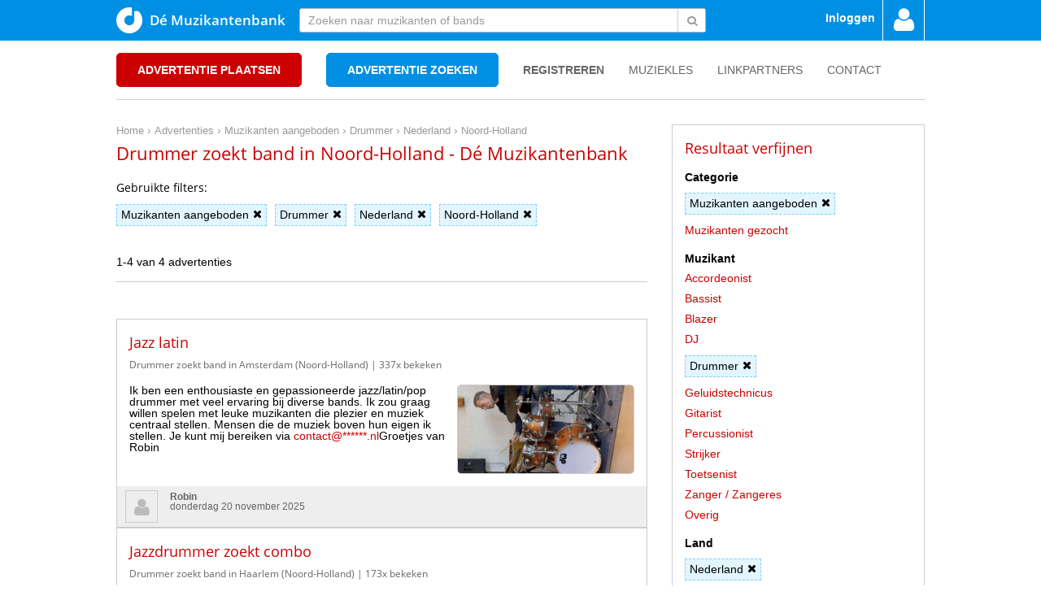

--- FILE ---
content_type: text/html; charset=UTF-8
request_url: https://www.muzikantenbank.eu/advertenties/muzikanten-aangeboden/drummer/nederland/noord-holland
body_size: 5462
content:
<!DOCTYPE html><html lang="nl"><head><meta charset="utf-8" /><meta name="viewport" content="width=device-width, initial-scale=1.0, maximum-scale=1.0, user-scalable=no"><meta name="apple-mobile-web-app-capable" content="yes"><meta name="mobile-web-app-capable" content="yes"><link rel="apple-touch-icon" sizes="57x57" href="/public/img/favicon/apple-icon-57x57.png"><link rel="apple-touch-icon" sizes="60x60" href="/public/img/favicon/apple-icon-60x60.png"><link rel="apple-touch-icon" sizes="72x72" href="/public/img/favicon/apple-icon-72x72.png"><link rel="apple-touch-icon" sizes="76x76" href="/public/img/favicon/apple-icon-76x76.png"><link rel="apple-touch-icon" sizes="114x114" href="/public/img/favicon/apple-icon-114x114.png"><link rel="apple-touch-icon" sizes="120x120" href="/public/img/favicon/apple-icon-120x120.png"><link rel="apple-touch-icon" sizes="144x144" href="/public/img/favicon/apple-icon-144x144.png"><link rel="apple-touch-icon" sizes="152x152" href="/public/img/favicon/apple-icon-152x152.png"><link rel="apple-touch-icon" sizes="180x180" href="/public/img/favicon/apple-icon-180x180.png"><link rel="icon" type="image/png" sizes="192x192" href="/public/img/favicon/android-icon-192x192.png"><link rel="icon" type="image/png" sizes="32x32" href="/public/img/favicon/favicon-32x32.png"><link rel="icon" type="image/png" sizes="96x96" href="/public/img/favicon/favicon-96x96.png"><link rel="icon" type="image/png" sizes="16x16" href="/public/img/favicon/favicon-16x16.png"><link rel="manifest" href="/public/img/favicon/manifest.json"><meta name="msapplication-TileColor" content="#0090e3"><meta name="msapplication-TileImage" content="/public/img/favicon/ms-icon-144x144.png"><meta name="theme-color" content="#0090e3"><meta property="og:title" content="Drummer zoekt band in Noord-Holland - Dé Muzikantenbank" /><meta property="og:description" content="Dé gratis muzikantenbank voor muzikanten en bands in Nederland en België!" /><meta property="og:type" content="website" /><meta property="og:url" content="https://www.muzikantenbank.eu/advertenties/muzikanten-aangeboden/drummer/nederland/noord-holland" /><meta property="og:image" content="https://www.muzikantenbank.eu/public/img/logo_muzikantenbank_eu.png" /><link rel="alternate" type="application/rss+xml" title="Dé Muzikantenbank RSS" href="/rss"><link rel="sitemap" type="application/xml" title="Dé Muzikantenbank Sitemap" href="/sitemap.xml"><title>Drummer zoekt band in Noord-Holland - Dé Muzikantenbank</title><meta name="keywords" content=",muzikantenbank"><meta name="description" content="Drummer zoekt band in Noord-Holland - Dé Muzikantenbank"><link rel="stylesheet" href="/public/css/overzicht.css" type="text/css"><script async src="https://www.googletagmanager.com/gtag/js?id=G-6HCFXLM7BK"></script><script> window.dataLayer = window.dataLayer || []; function gtag(){dataLayer.push(arguments);} gtag('js', new Date()); gtag('config', 'G-6HCFXLM7BK');</script></head><body><div class="header_wrapper"><div class="container"><header> <h1><a href="/" title="Dé Muzikantenbank"><span class="icon-dmb-logo"></span>Dé Muzikantenbank</a></h1><a href="#" id="login"><span>Inloggen</span><span class="icon-user"></span></a><div id="login_box"><div id="login_box_content"><form name="login" action="/inloggen" id="login_form" method="post"><input type="hidden" name="referer" value="/advertenties/muzikanten-aangeboden/drummer/nederland/noord-holland"><input type="text" name="email" value="E-mail adres" id="login_email"><input type="password" name="wachtwoord" value="Wachtwoord" id="login_password"><a id="login_submit">Inloggen</a><a href="registreren">Registreer een account</a>&nbsp;&nbsp;&bull;&nbsp;&nbsp;<a href="nieuw-wachtwoord">Wachtwoord vergeten</a></form><p>of</p><a href="https://www.facebook.com/v3.2/dialog/oauth?client_id=214272926077690&state=61584c449c4b6a57d08b97d80581edef&response_type=code&sdk=php-sdk-5.6.3&redirect_uri=https%3A%2F%2Fwww.muzikantenbank.eu%2Ffacebook&scope=email" class="button_facebook">Inloggen met Facebook</a><p>Er wordt niets op je Facebook pagina geplaatst.</p></div></div></header><form action="/advertenties" id="snelzoeken" class="hidden-xs"><input type="text" name="zoekterm" id="zoekterm" value="Zoeken naar muzikanten of bands" autocomplete="off"><button class="icon-search"></button><div id="results_wrapper"><section id="results"></section></div></form><nav class="visible-xs visible-sm"> <ul> <li class="nav-advertentie-plaatsen"><a href="/advertentie-plaatsen">Advertentie plaatsen</a></li><li class="nav-advertentie-zoeken"><a href="/advertentie-zoeken">Advertentie zoeken</a></li> </ul></nav></div></div><div class="container"><div id="content" class="row"><div id="menu" class="col-xs-12 col-lg-2"><nav><span class="icon-menu"></span><ul><li class="nav-advertentie-plaatsen"><a href="/advertentie-plaatsen">Advertentie plaatsen<span class="visible-lg">Gratis, eenvoudig en snel!</span></a></li><li class="nav-advertentie-zoeken"><a href="/advertentie-zoeken">Advertentie zoeken</a></li><li class="nav-registreren"><a href="/registreren">Registreren</a></li><li class="nav-muziekles"><a href="/muziekles">Muziekles</a></li><li class="nav-linkpartners"><a href="/linkpartners">Linkpartners</a></li><li class="nav-contact"><a href="/contact">Contact</a></li></ul></nav> <div id="ad_left" class="visible-lg"> <script async src="//pagead2.googlesyndication.com/pagead/js/adsbygoogle.js"></script>  <ins class="adsbygoogle" style="display:inline-block;width:160px;height:600px" data-ad-client="ca-pub-2668585799197430" data-ad-slot="6224863287"></ins> <script> (adsbygoogle = window.adsbygoogle || []).push({}); </script> </div></div><div class="col-xs-12 col-md-8 col-lg-7"><div id="main" class="row"><div class="col-xs-12"><nav id="breadcrumbs"><ol itemscope itemtype="https://schema.org/BreadcrumbList"><li itemprop="itemListElement" itemscope itemtype="https://schema.org/ListItem"><a href="https://www.muzikantenbank.eu" itemprop="item"><span itemprop="name">Home</span></a><meta itemprop="position" content="1" /></li>&nbsp;&rsaquo;&nbsp;<li itemprop="itemListElement" itemscope itemtype="https://schema.org/ListItem"><a href="https://www.muzikantenbank.eu/advertenties" itemprop="item"><span itemprop="name">Advertenties</span></a><meta itemprop="position" content="2" /></li>&nbsp;&rsaquo;&nbsp;<li itemprop="itemListElement" itemscope itemtype="https://schema.org/ListItem"><a href="https://www.muzikantenbank.eu/advertenties/muzikanten-aangeboden" itemprop="item"><span itemprop="name">Muzikanten aangeboden</span></a><meta itemprop="position" content="3" /></li>&nbsp;&rsaquo;&nbsp;<li itemprop="itemListElement" itemscope itemtype="https://schema.org/ListItem"><a href="https://www.muzikantenbank.eu/advertenties/muzikanten-aangeboden/drummer" itemprop="item"><span itemprop="name">Drummer</span></a><meta itemprop="position" content="4" /></li>&nbsp;&rsaquo;&nbsp;<li itemprop="itemListElement" itemscope itemtype="https://schema.org/ListItem"><a href="https://www.muzikantenbank.eu/advertenties/muzikanten-aangeboden/drummer/nederland" itemprop="item"><span itemprop="name">Nederland</span></a><meta itemprop="position" content="5" /></li>&nbsp;&rsaquo;&nbsp;<li itemprop="itemListElement" itemscope itemtype="https://schema.org/ListItem"><a href="https://www.muzikantenbank.eu/advertenties/muzikanten-aangeboden/drummer/nederland/noord-holland" itemprop="item"><span itemprop="name">Noord-Holland</span></a><meta itemprop="position" content="6" /></li></ol></nav><h1>Drummer zoekt band in Noord-Holland - Dé Muzikantenbank</h1><section id="filters"><h2>Gebruikte filters:</h2><ul><li><a href="/advertenties/drummer/nederland/noord-holland" title=Muzikanten aangeboden>Muzikanten aangeboden<span class="icon-close"></span></a></li><li><a href="/advertenties/muzikanten-aangeboden/nederland/noord-holland" title=Drummer>Drummer<span class="icon-close"></span></a></li><li><a href="/advertenties/muzikanten-aangeboden/drummer" title=Nederland>Nederland<span class="icon-close"></span></a></li><li><a href="/advertenties/muzikanten-aangeboden/drummer/nederland" title=Noord-Holland>Noord-Holland<span class="icon-close"></span></a></li></ul></section></div></div><div class="row pagination"><div class="hidden-xs col-sm-4">1-4 van 4 advertenties</div><div class="hidden-xs col-sm-8 pages"></div><div class="visible-xs pages"></div></div><div id="results" class="row"><div class="col-xs-12"><article><h1><a href="/advertentie/jazz-latin-55006" title="Jazz latin">Jazz latin</a></h1><h2><a href="/advertenties/muzikanten-aangeboden/drummer/nederland/noord-holland/amsterdam" title="Drummer zoekt band in Amsterdam (Noord-Holland)">Drummer zoekt band in Amsterdam (Noord-Holland)</a> | 337x bekeken</h2><p><img src="/public/uploads/images/55006/480x240-1.jpg" alt="Jazz latin">Ik ben een enthousiaste en gepassioneerde jazz/latin/pop drummer met veel ervaring bij diverse bands. Ik zou graag willen spelen met leuke muzikanten die plezier en muziek centraal stellen. Mensen die de muziek boven hun eigen ik stellen.
Je kunt mij bereiken via <a href="#form" title="Je kunt direct reageren met het onderstaande formulier.">contact@******.nl</a>Groetjes van Robin</p><footer><span class="icon-user"></span><strong>Robin</strong><time datetime="2025-11-20 21:22:01">donderdag 20 november 2025</time></footer></article><article><h1><a href="/advertentie/jazzdrummer-zoekt-combo-54808" title="Jazzdrummer zoekt combo">Jazzdrummer zoekt combo</a></h1><h2><a href="/advertenties/muzikanten-aangeboden/drummer/nederland/noord-holland/haarlem" title="Drummer zoekt band in Haarlem (Noord-Holland)">Drummer zoekt band in Haarlem (Noord-Holland)</a> | 173x bekeken</h2><p>Hoi, ik ben een 50+ drummer met veel ervaring in jazz, latin en (een beetje) funk. Ik ben op zoek naar een gezellig trio, kwartet, kwintet of groter.
Realbook stuff enzo. Ik heb veel podiumervaring maar eens in de zoveel tijd bij elkaar komen om lekker te spelen vind ik ook prima! Ben benieuwd naar jullie reactie!</p><footer><span class="icon-user"></span><strong>Gijs</strong><time datetime="2025-10-26 16:36:29">zondag 26 oktober 2025</time></footer></article><article><h1><a href="/advertentie/pro-drummer-zoekt-serieuze-creatieve-band-muzikanten-om-hard-te-werken-aan-een-goed-product-54728" title="Pro drummer zoekt serieuze, creatieve band / muzikanten om hard te werken aan een goed product.">Pro drummer zoekt serieuze, creatieve band / muzikanten om hard te werken aan een goed product.</a></h1><h2><a href="/advertenties/muzikanten-aangeboden/drummer/nederland/noord-holland/hilversum" title="Drummer zoekt band in Hilversum (Noord-Holland)">Drummer zoekt band in Hilversum (Noord-Holland)</a> | 298x bekeken</h2><p><img src="/public/uploads/images/54728/480x240-1.jpg" alt="Pro drummer zoekt serieuze, creatieve band / muzikanten om hard te werken aan een goed product.">Pro drummer zoekt serieuze, creatieve band / muzikanten voor uiteindelijk betaalde gigs
Conservatoriumdrummer met 25+ jaar live- en studio-ervaring zoekt een band of muzikanten om weer te spelen en eventueel op te nemen.
Ik werk het liefst met artiesten of bands die eigen werk maken en een artistieke insteek hebben. Een sterke tribute band sluit ik niet uit — zolang er muzikale diepgang, drive &hellip; <a href="/advertentie/pro-drummer-zoekt-serieuze-creatieve-band-muzikanten-om-hard-te-werken-aan-een-goed-product-54728" title="Pro drummer zoekt serieuze, creatieve band / muzikanten om hard te werken aan een goed product.">meer &raquo;</a></p><footer><span class="icon-user"></span><strong>Sven</strong><time datetime="2025-10-19 10:35:00">zondag 19 oktober 2025</time></footer></article><article><h1><a href="/advertentie/drummer-zoekt-53898" title="Drummer zoekt!">Drummer zoekt!</a></h1><h2><a href="/advertenties/muzikanten-aangeboden/drummer/nederland/noord-holland/amsterdam" title="Drummer zoekt band in Amsterdam (Noord-Holland)">Drummer zoekt band in Amsterdam (Noord-Holland)</a> | 462x bekeken</h2><p><img src="/public/uploads/images/53898/480x240-1.jpg" alt="Drummer zoekt!">Ervaren drummer zoekt band en/of muzikanten om te spelen!
omgeving Amsterdam
Muzikale groetjes Martin</p><footer><span class="icon-user"></span><strong>Martin van Troost</strong><time datetime="2025-06-21 13:51:59">zaterdag 21 juni 2025</time></footer></article><div id="ad_1" class="row"><script type="text/javascript"> if(window.innerWidth < 500) { google_ad_slot = "2707929682"; google_ad_width = 300; google_ad_height = 250; }else if(window.innerWidth < 750 || (window.innerWidth >= 992 && window.innerWidth < 1400) ) { google_ad_slot = "0943088048"; google_ad_width = 468; google_ad_height = 60; }else{ google_ad_slot = "2122650979"; google_ad_width = 728; google_ad_height = 90; } document.write('<ins class="adsbygoogle" style="display:inline-block;width:'+ google_ad_width +'px;height:'+ google_ad_height +'px" data-ad-client="ca-pub-2668585799197430" data-ad-slot="'+ google_ad_slot +'"></ins>');</script><script> (adsbygoogle = window.adsbygoogle || []).push({});</script></div></div></div><div class="row pagination"><div class="hidden-xs col-sm-4">1-4 van 4 advertenties</div><div class="hidden-xs col-sm-8 pages"></div><div class="visible-xs pages"></div></div></div><aside class="col-xs-12 col-md-4 col-lg-3"><div id="verfijnen"><h2>Resultaat verfijnen<span class="icon-plus"></span></h2><div class="optionset"><h3>Categorie</h3><ul class="categorie"><li class="selected"><a href="/advertenties/drummer/nederland/noord-holland" title=Muzikanten aangeboden>Muzikanten aangeboden<span class="icon-close"></span></a></li><li><a href="/advertenties/muzikanten-gezocht/drummer/nederland/noord-holland" title=Muzikanten gezocht>Muzikanten gezocht</a></li></ul></div><div class="optionset"><h3>Muzikant</h3><ul class="muzikant"><li><a href="/advertenties/muzikanten-aangeboden/accordeonist/nederland/noord-holland" title=Accordeonist>Accordeonist</a></li><li><a href="/advertenties/muzikanten-aangeboden/bassist/nederland/noord-holland" title=Bassist>Bassist</a></li><li><a href="/advertenties/muzikanten-aangeboden/blazer/nederland/noord-holland" title=Blazer>Blazer</a></li><li><a href="/advertenties/muzikanten-aangeboden/dj/nederland/noord-holland" title=DJ>DJ</a></li><li class="selected"><a href="/advertenties/muzikanten-aangeboden/nederland/noord-holland" title=Drummer>Drummer<span class="icon-close"></span></a></li><li><a href="/advertenties/muzikanten-aangeboden/geluidstechnicus/nederland/noord-holland" title=Geluidstechnicus>Geluidstechnicus</a></li><li><a href="/advertenties/muzikanten-aangeboden/gitarist/nederland/noord-holland" title=Gitarist>Gitarist</a></li><li><a href="/advertenties/muzikanten-aangeboden/percussionist/nederland/noord-holland" title=Percussionist>Percussionist</a></li><li><a href="/advertenties/muzikanten-aangeboden/strijker/nederland/noord-holland" title=Strijker>Strijker</a></li><li><a href="/advertenties/muzikanten-aangeboden/toetsenist/nederland/noord-holland" title=Toetsenist>Toetsenist</a></li><li><a href="/advertenties/muzikanten-aangeboden/zanger-zangeres/nederland/noord-holland" title=Zanger / Zangeres>Zanger / Zangeres</a></li><li><a href="/advertenties/muzikanten-aangeboden/overig/nederland/noord-holland" title=Overig>Overig</a></li></ul></div><div class="optionset"><h3>Land</h3><ul class="land"><li class="selected"><a href="/advertenties/muzikanten-aangeboden/drummer" title=Nederland>Nederland<span class="icon-close"></span></a></li><li><a href="/advertenties/muzikanten-aangeboden/drummer/belgie" title=België>België</a></li></ul></div><div class="optionset"><h3>Provincie</h3><ul class="provincie"><li><a href="/advertenties/muzikanten-aangeboden/drummer/nederland/drenthe" title=Drenthe>Drenthe</a></li><li><a href="/advertenties/muzikanten-aangeboden/drummer/nederland/flevoland" title=Flevoland>Flevoland</a></li><li><a href="/advertenties/muzikanten-aangeboden/drummer/nederland/friesland" title=Friesland>Friesland</a></li><li><a href="/advertenties/muzikanten-aangeboden/drummer/nederland/gelderland" title=Gelderland>Gelderland</a></li><li><a href="/advertenties/muzikanten-aangeboden/drummer/nederland/groningen" title=Groningen>Groningen</a></li><li><a href="/advertenties/muzikanten-aangeboden/drummer/nederland/limburg" title=Limburg>Limburg</a></li><li><a href="/advertenties/muzikanten-aangeboden/drummer/nederland/noord-brabant" title=Noord-Brabant>Noord-Brabant</a></li><li class="selected"><a href="/advertenties/muzikanten-aangeboden/drummer/nederland" title=Noord-Holland>Noord-Holland<span class="icon-close"></span></a></li><li><a href="/advertenties/muzikanten-aangeboden/drummer/nederland/overijssel" title=Overijssel>Overijssel</a></li><li><a href="/advertenties/muzikanten-aangeboden/drummer/nederland/utrecht" title=Utrecht>Utrecht</a></li><li><a href="/advertenties/muzikanten-aangeboden/drummer/nederland/zeeland" title=Zeeland>Zeeland</a></li><li><a href="/advertenties/muzikanten-aangeboden/drummer/nederland/zuid-holland" title=Zuid-Holland>Zuid-Holland</a></li></ul></div><div class="optionset"><h3>Regio</h3><ul class="regio"><li><a href="/advertenties/muzikanten-aangeboden/drummer/nederland/noord-holland/alkmaar" title=Alkmaar>Alkmaar</a></li><li><a href="/advertenties/muzikanten-aangeboden/drummer/nederland/noord-holland/amsterdam" title=Amsterdam>Amsterdam</a></li><li><a href="/advertenties/muzikanten-aangeboden/drummer/nederland/noord-holland/den-helder" title=Den Helder>Den Helder</a></li><li><a href="/advertenties/muzikanten-aangeboden/drummer/nederland/noord-holland/haarlem" title=Haarlem>Haarlem</a></li><li><a href="/advertenties/muzikanten-aangeboden/drummer/nederland/noord-holland/hilversum" title=Hilversum>Hilversum</a></li><li><a href="/advertenties/muzikanten-aangeboden/drummer/nederland/noord-holland/zaanstad" title=Zaanstad>Zaanstad</a></li></ul></div><div class="optionset"><h3>Leeftijd</h3><ul class="leeftijd"><li><a href="/advertenties/muzikanten-aangeboden/drummer/nederland/noord-holland/20-tot-35-jaar" title=20 tot 35 jaar>20 tot 35 jaar</a></li><li><a href="/advertenties/muzikanten-aangeboden/drummer/nederland/noord-holland/35-tot-45-jaar" title=35 tot 45 jaar>35 tot 45 jaar</a></li><li><a href="/advertenties/muzikanten-aangeboden/drummer/nederland/noord-holland/45-tot-60-jaar" title=45 tot 60 jaar>45 tot 60 jaar</a></li><li><a href="/advertenties/muzikanten-aangeboden/drummer/nederland/noord-holland/jonger-dan-20" title=Jonger dan 20>Jonger dan 20</a></li><li><a href="/advertenties/muzikanten-aangeboden/drummer/nederland/noord-holland/ouder-dan-60-jaar" title=Ouder dan 60 jaar>Ouder dan 60 jaar</a></li></ul></div></div> <a href="/advertentie-plaatsen" title="Plaats nu een gratis advertentie" class="button-rood">Advertentie plaatsen</a> <div id="aside_ad" class="hidden-lg"> <script async src="//pagead2.googlesyndication.com/pagead/js/adsbygoogle.js"></script>  <ins class="adsbygoogle" style="display:inline-block;width:300px;height:250px" data-ad-client="ca-pub-2668585799197430" data-ad-slot="3584958081"></ins> <script> (adsbygoogle = window.adsbygoogle || []).push({}); </script> </div> <section id="muziek_nieuws"> <h2>Muzieknieuws door <a href="http://www.maxazine.nl" title="Maxazine">Maxazine</a></h2> <ul><li><a href="https://www.maxazine.nl/2025/12/26/de-wekelijkse-new-music-friday-maxazine-playlist-op-spotify-26-december-2025/" target="_blank">De wekelijkse New Music Friday Maxazine Playlist op Spotify, 26 december 2025</a></li><li><a href="https://www.maxazine.nl/2025/12/22/chris-rea-overleden/" target="_blank">Chris Rea overleden</a></li><li><a href="https://www.maxazine.nl/2025/12/20/originele-gitarist-jethro-tull-mick-abrahams-overleden/" target="_blank">Originele gitarist Jethro Tull, Mick Abrahams overleden</a></li><li><a href="https://www.maxazine.nl/2025/12/20/hello-festival-2026-maakt-line-up-bekend/" target="_blank">Hello Festival 2026 maakt line-up bekend</a></li><li><a href="https://www.maxazine.nl/2025/12/20/extra-show-anohni-in-carre/" target="_blank">Extra show Anohni in Carré</a></li></ul> </section> </aside> </div><footer class="row"><div id="footer_wrapper" class="col-xs-12 col-md-3 col-lg-2"><figure id="footer_social" class="col-sm-6 col-md-12"><a href="https://www.facebook.com/muzikantenbank.eu" title="Dé Muzikantenbank op Facebook" target="_blank" class="icon-facebook"></a><a href="https://twitter.com/muzikanten_eu" title="Dé Muzikantenbank op Twitter" target="_blank" class="icon-twitter"></a><a href="http://feeds.feedburner.com/Muzikantenbank" title="Dé Muzikantenbank RSS feed" target="_blank" class="icon-rss"></a><div class="g-plusone" data-annotation="none" data-href="//www.muzikantenbank.eu"></div><script type="text/javascript"> window.___gcfg = {lang: 'nl'}; (function() {	var po = document.createElement('script'); po.type = 'text/javascript'; po.async = true;	po.src = 'https://apis.google.com/js/plusone.js';	var s = document.getElementsByTagName('script')[0]; s.parentNode.insertBefore(po, s); })();</script></figure><div id="footer_links" class="col-sm-6 col-md-12"><a href="/" title="Home">Home</a> | <a href="/privacy" title="Privacy">Privacy</a> | <a href="/disclaimer" title="Disclaimer">Disclaimer</a></div></div><div id="footer_ad" class="col-xs-12 col-md-9 col-lg-7"><script type="text/javascript">if(window.innerWidth < 500) {	google_ad_slot = "8335660884";	google_ad_width = 320;	google_ad_height = 100;	}else if(window.innerWidth < 750) {	google_ad_slot = "0943088048";	google_ad_width = 468;	google_ad_height = 60;	}else{	google_ad_slot = "2122650979";	google_ad_width = 728;	google_ad_height = 90;	}	document.write('<ins class="adsbygoogle" style="display:inline-block;width:'+ google_ad_width +'px;height:'+ google_ad_height +'px" data-ad-client="ca-pub-2668585799197430" data-ad-slot="'+ google_ad_slot +'"></ins>');</script><script>(adsbygoogle = window.adsbygoogle || []).push({});</script></div><div id="footer_partners" class="col-xs-12 col-lg-3"> <p>Dé Muzikantenbank, <a href="/muzikanten" title="Muzikanten">voor en door muzikanten!</a></p>	Partners van Dé Muzikantenbank: <ul><li><a href="http://www.puntxl.nl" title="Punt XL" target="_blank">Punt XL</a></li><li><a href="http://www.diky.nl" title="Do I Know You" target="_blank">Do I Know You</a></li><li><a href="https://www.3dfilamentshop.nl" title="3D filamentshop" target="_blank">3D filamentshop</a></li></ul></div></footer></div><script src="//ajax.googleapis.com/ajax/libs/jquery/2.1.3/jquery.min.js"></script><script src="/public/js/general.min.js"></script><script src="//s7.addthis.com/js/300/addthis_widget.js#pubid=ra-5456180b696c8b97" async="async"></script><script src="/public/js/form.min.js"></script><script src="/public/js/overzicht.min.js"></script><div id="fb-root"></div><script>if(window.innerWidth >= 1024){var fb_loaded = true; (function(d, s, id) { var js, fjs = d.getElementsByTagName(s)[0]; if (d.getElementById(id)) return; js = d.createElement(s); js.id = id; js.src = "//connect.facebook.net/nl_NL/sdk.js#xfbml=1&version=v2.3&appId=135493139862248"; fjs.parentNode.insertBefore(js, fjs);
}(document, 'script', 'facebook-jssdk'));}</script></body></html>

--- FILE ---
content_type: text/html; charset=utf-8
request_url: https://accounts.google.com/o/oauth2/postmessageRelay?parent=https%3A%2F%2Fwww.muzikantenbank.eu&jsh=m%3B%2F_%2Fscs%2Fabc-static%2F_%2Fjs%2Fk%3Dgapi.lb.en.OE6tiwO4KJo.O%2Fd%3D1%2Frs%3DAHpOoo_Itz6IAL6GO-n8kgAepm47TBsg1Q%2Fm%3D__features__
body_size: 163
content:
<!DOCTYPE html><html><head><title></title><meta http-equiv="content-type" content="text/html; charset=utf-8"><meta http-equiv="X-UA-Compatible" content="IE=edge"><meta name="viewport" content="width=device-width, initial-scale=1, minimum-scale=1, maximum-scale=1, user-scalable=0"><script src='https://ssl.gstatic.com/accounts/o/2580342461-postmessagerelay.js' nonce="NdT7HX4oSvNEu4xABaBNZw"></script></head><body><script type="text/javascript" src="https://apis.google.com/js/rpc:shindig_random.js?onload=init" nonce="NdT7HX4oSvNEu4xABaBNZw"></script></body></html>

--- FILE ---
content_type: text/html; charset=utf-8
request_url: https://www.google.com/recaptcha/api2/aframe
body_size: 268
content:
<!DOCTYPE HTML><html><head><meta http-equiv="content-type" content="text/html; charset=UTF-8"></head><body><script nonce="xtWXRVcAQFqrMnoWzGwAoQ">/** Anti-fraud and anti-abuse applications only. See google.com/recaptcha */ try{var clients={'sodar':'https://pagead2.googlesyndication.com/pagead/sodar?'};window.addEventListener("message",function(a){try{if(a.source===window.parent){var b=JSON.parse(a.data);var c=clients[b['id']];if(c){var d=document.createElement('img');d.src=c+b['params']+'&rc='+(localStorage.getItem("rc::a")?sessionStorage.getItem("rc::b"):"");window.document.body.appendChild(d);sessionStorage.setItem("rc::e",parseInt(sessionStorage.getItem("rc::e")||0)+1);localStorage.setItem("rc::h",'1767256665543');}}}catch(b){}});window.parent.postMessage("_grecaptcha_ready", "*");}catch(b){}</script></body></html>

--- FILE ---
content_type: text/css
request_url: https://www.muzikantenbank.eu/public/css/overzicht.css
body_size: 6890
content:
@font-face{font-family:'Open Sans';font-style:normal;font-weight:400;src:local("Open Sans"),local("OpenSans"),url(https://fonts.gstatic.com/s/opensans/v13/K88pR3goAWT7BTt32Z01mxJtnKITppOI_IvcXXDNrsc.woff2) format("woff2");unicode-range:U+0460-052F,U+20B4,U+2DE0-2DFF,U+A640-A69F}@font-face{font-family:'Open Sans';font-style:normal;font-weight:400;src:local("Open Sans"),local("OpenSans"),url(https://fonts.gstatic.com/s/opensans/v13/RjgO7rYTmqiVp7vzi-Q5URJtnKITppOI_IvcXXDNrsc.woff2) format("woff2");unicode-range:U+0400-045F,U+0490-0491,U+04B0-04B1,U+2116}@font-face{font-family:'Open Sans';font-style:normal;font-weight:400;src:local("Open Sans"),local("OpenSans"),url(https://fonts.gstatic.com/s/opensans/v13/ttwNtsRpgsxVmgGGmiUOEhJtnKITppOI_IvcXXDNrsc.woff2) format("woff2");unicode-range:U+02BC,U+0900-097F,U+1CD0-1CF6,U+1CF8-1CF9,U+200B-200D,U+20A8,U+20B9,U+25CC,U+A830-A839,U+A8E0-A8FB}@font-face{font-family:'Open Sans';font-style:normal;font-weight:400;src:local("Open Sans"),local("OpenSans"),url(https://fonts.gstatic.com/s/opensans/v13/LWCjsQkB6EMdfHrEVqA1KRJtnKITppOI_IvcXXDNrsc.woff2) format("woff2");unicode-range:U+1F00-1FFF}@font-face{font-family:'Open Sans';font-style:normal;font-weight:400;src:local("Open Sans"),local("OpenSans"),url(https://fonts.gstatic.com/s/opensans/v13/xozscpT2726on7jbcb_pAhJtnKITppOI_IvcXXDNrsc.woff2) format("woff2");unicode-range:U+0370-03FF}@font-face{font-family:'Open Sans';font-style:normal;font-weight:400;src:local("Open Sans"),local("OpenSans"),url(https://fonts.gstatic.com/s/opensans/v13/59ZRklaO5bWGqF5A9baEERJtnKITppOI_IvcXXDNrsc.woff2) format("woff2");unicode-range:U+0102-0103,U+1EA0-1EF1,U+20AB}@font-face{font-family:'Open Sans';font-style:normal;font-weight:400;src:local("Open Sans"),local("OpenSans"),url(https://fonts.gstatic.com/s/opensans/v13/u-WUoqrET9fUeobQW7jkRRJtnKITppOI_IvcXXDNrsc.woff2) format("woff2");unicode-range:U+0100-024F,U+1E00-1EFF,U+20A0-20AB,U+20AD-20CF,U+2C60-2C7F,U+A720-A7FF}@font-face{font-family:'Open Sans';font-style:normal;font-weight:400;src:local("Open Sans"),local("OpenSans"),url(https://fonts.gstatic.com/s/opensans/v13/cJZKeOuBrn4kERxqtaUH3VtXRa8TVwTICgirnJhmVJw.woff2) format("woff2");unicode-range:U+0000-00FF,U+0131,U+0152-0153,U+02C6,U+02DA,U+02DC,U+2000-206F,U+2074,U+20AC,U+2212,U+2215,U+E0FF,U+EFFD,U+F000}@font-face{font-family:'Open Sans';font-style:normal;font-weight:600;src:local("Open Sans Semibold"),local("OpenSans-Semibold"),url(https://fonts.gstatic.com/s/opensans/v13/MTP_ySUJH_bn48VBG8sNSq-j2U0lmluP9RWlSytm3ho.woff2) format("woff2");unicode-range:U+0460-052F,U+20B4,U+2DE0-2DFF,U+A640-A69F}@font-face{font-family:'Open Sans';font-style:normal;font-weight:600;src:local("Open Sans Semibold"),local("OpenSans-Semibold"),url(https://fonts.gstatic.com/s/opensans/v13/MTP_ySUJH_bn48VBG8sNSpX5f-9o1vgP2EXwfjgl7AY.woff2) format("woff2");unicode-range:U+0400-045F,U+0490-0491,U+04B0-04B1,U+2116}@font-face{font-family:'Open Sans';font-style:normal;font-weight:600;src:local("Open Sans Semibold"),local("OpenSans-Semibold"),url(https://fonts.gstatic.com/s/opensans/v13/MTP_ySUJH_bn48VBG8sNShWV49_lSm1NYrwo-zkhivY.woff2) format("woff2");unicode-range:U+1F00-1FFF}@font-face{font-family:'Open Sans';font-style:normal;font-weight:600;src:local("Open Sans Semibold"),local("OpenSans-Semibold"),url(https://fonts.gstatic.com/s/opensans/v13/MTP_ySUJH_bn48VBG8sNSqaRobkAwv3vxw3jMhVENGA.woff2) format("woff2");unicode-range:U+0370-03FF}@font-face{font-family:'Open Sans';font-style:normal;font-weight:600;src:local("Open Sans Semibold"),local("OpenSans-Semibold"),url(https://fonts.gstatic.com/s/opensans/v13/MTP_ySUJH_bn48VBG8sNSv8zf_FOSsgRmwsS7Aa9k2w.woff2) format("woff2");unicode-range:U+0102-0103,U+1EA0-1EF9,U+20AB}@font-face{font-family:'Open Sans';font-style:normal;font-weight:600;src:local("Open Sans Semibold"),local("OpenSans-Semibold"),url(https://fonts.gstatic.com/s/opensans/v13/MTP_ySUJH_bn48VBG8sNSj0LW-43aMEzIO6XUTLjad8.woff2) format("woff2");unicode-range:U+0100-024F,U+1E00-1EFF,U+20A0-20AB,U+20AD-20CF,U+2C60-2C7F,U+A720-A7FF}@font-face{font-family:'Open Sans';font-style:normal;font-weight:600;src:local("Open Sans Semibold"),local("OpenSans-Semibold"),url(https://fonts.gstatic.com/s/opensans/v13/MTP_ySUJH_bn48VBG8sNSugdm0LZdjqr5-oayXSOefg.woff2) format("woff2");unicode-range:U+0000-00FF,U+0131,U+0152-0153,U+02C6,U+02DA,U+02DC,U+2000-206F,U+2074,U+20AC,U+2212,U+2215,U+E0FF,U+EFFD,U+F000}@font-face{font-family:'Open Sans';font-style:normal;font-weight:700;src:local("Open Sans Bold"),local("OpenSans-Bold"),url(https://fonts.gstatic.com/s/opensans/v13/k3k702ZOKiLJc3WVjuplzK-j2U0lmluP9RWlSytm3ho.woff2) format("woff2");unicode-range:U+0460-052F,U+20B4,U+2DE0-2DFF,U+A640-A69F}@font-face{font-family:'Open Sans';font-style:normal;font-weight:700;src:local("Open Sans Bold"),local("OpenSans-Bold"),url(https://fonts.gstatic.com/s/opensans/v13/k3k702ZOKiLJc3WVjuplzJX5f-9o1vgP2EXwfjgl7AY.woff2) format("woff2");unicode-range:U+0400-045F,U+0490-0491,U+04B0-04B1,U+2116}@font-face{font-family:'Open Sans';font-style:normal;font-weight:700;src:local("Open Sans Bold"),local("OpenSans-Bold"),url(https://fonts.gstatic.com/s/opensans/v13/k3k702ZOKiLJc3WVjuplzETj6bCwSDA5u__Fbjwz3f0.woff2) format("woff2");unicode-range:U+02BC,U+0900-097F,U+1CD0-1CF6,U+1CF8-1CF9,U+200B-200D,U+20A8,U+20B9,U+25CC,U+A830-A839,U+A8E0-A8FB}@font-face{font-family:'Open Sans';font-style:normal;font-weight:700;src:local("Open Sans Bold"),local("OpenSans-Bold"),url(https://fonts.gstatic.com/s/opensans/v13/k3k702ZOKiLJc3WVjuplzBWV49_lSm1NYrwo-zkhivY.woff2) format("woff2");unicode-range:U+1F00-1FFF}@font-face{font-family:'Open Sans';font-style:normal;font-weight:700;src:local("Open Sans Bold"),local("OpenSans-Bold"),url(https://fonts.gstatic.com/s/opensans/v13/k3k702ZOKiLJc3WVjuplzKaRobkAwv3vxw3jMhVENGA.woff2) format("woff2");unicode-range:U+0370-03FF}@font-face{font-family:'Open Sans';font-style:normal;font-weight:700;src:local("Open Sans Bold"),local("OpenSans-Bold"),url(https://fonts.gstatic.com/s/opensans/v13/k3k702ZOKiLJc3WVjuplzP8zf_FOSsgRmwsS7Aa9k2w.woff2) format("woff2");unicode-range:U+0102-0103,U+1EA0-1EF1,U+20AB}@font-face{font-family:'Open Sans';font-style:normal;font-weight:700;src:local("Open Sans Bold"),local("OpenSans-Bold"),url(https://fonts.gstatic.com/s/opensans/v13/k3k702ZOKiLJc3WVjuplzD0LW-43aMEzIO6XUTLjad8.woff2) format("woff2");unicode-range:U+0100-024F,U+1E00-1EFF,U+20A0-20AB,U+20AD-20CF,U+2C60-2C7F,U+A720-A7FF}@font-face{font-family:'Open Sans';font-style:normal;font-weight:700;src:local("Open Sans Bold"),local("OpenSans-Bold"),url(https://fonts.gstatic.com/s/opensans/v13/k3k702ZOKiLJc3WVjuplzOgdm0LZdjqr5-oayXSOefg.woff2) format("woff2");unicode-range:U+0000-00FF,U+0131,U+0152-0153,U+02C6,U+02DA,U+02DC,U+2000-206F,U+2074,U+20AC,U+2212,U+2215,U+E0FF,U+EFFD,U+F000}html,body,div,span,applet,object,iframe,h1,h2,h3,h4,h5,h6,p,blockquote,pre,a,abbr,acronym,address,big,cite,code,del,dfn,em,img,ins,kbd,q,s,samp,small,strike,strong,sub,sup,tt,var,b,u,i,center,dl,dt,dd,ol,ul,li,fieldset,form,label,legend,table,caption,tbody,tfoot,thead,tr,th,td,article,aside,canvas,details,figcaption,figure,footer,header,hgroup,menu,nav,section,summary,time,mark,audio,video{margin:0;padding:0;border:0;font-size:100%;font:inherit;vertical-align:baseline}article,aside,details,figcaption,figure,footer,header,hgroup,menu,nav,section{display:block}body{line-height:1}ol,ul{list-style:none}blockquote,q{quotes:none}blockquote:before,blockquote:after,q:before,q:after{content:'';content:none}table{border-collapse:collapse;border-spacing:0}*{-webkit-box-sizing:border-box;-moz-box-sizing:border-box;box-sizing:border-box}html{font-size:62.5%;line-height:1.5;height:100%}body{font-family:Arial,Helvetica,sans-serif;font-size:1.4rem;color:#000;height:100%}.button-blauw{display:block;border-radius:5px;background:#0090E3;background-image:url(linear-gradient(tint(#0090E3, 25%), #0090E3));background-size:cover;background-repeat:no-repeat;background-position:center center;border:1px solid #0090E3;text-transform:uppercase;font-weight:700;line-height:50px;color:#FFF;text-align:center;padding:0 15px}.button-blauw:hover{text-decoration:none;background-image:url(linear-gradient(tint(#0090E3, 15%), shade(#0090E3, 10%)));background-size:cover;background-repeat:no-repeat;background-position:center center}.button-rood{display:block;border-radius:5px;background:#0090E3;background-image:url(linear-gradient(tint(#0090E3, 25%), #0090E3));background-size:cover;background-repeat:no-repeat;background-position:center center;border:1px solid #0090E3;text-transform:uppercase;font-weight:700;line-height:50px;color:#FFF;text-align:center;padding:0 15px;background:#C00;background-image:url(linear-gradient(tint(#C00, 25%), #C00));background-size:cover;background-repeat:no-repeat;background-position:center center;border:1px solid #C00}.button-rood:hover{text-decoration:none;background-image:url(linear-gradient(tint(#0090E3, 15%), shade(#0090E3, 10%)));background-size:cover;background-repeat:no-repeat;background-position:center center}.button-rood:hover{background-image:url(linear-gradient(tint(#C00, 15%), shade(#C00, 10%)));background-size:cover;background-repeat:no-repeat;background-position:center center}.button_facebook{position:relative;border-radius:5px;display:block;width:248px;height:40px;line-height:38px;border:1px solid #29447e;text-align:center;font-size:14px;font-weight:bold;text-decoration:none;margin:0 auto;color:#FFF !important;padding-left:40px;background:#3b5a97;background-image:url(linear-gradient(tint(#3b5a97, 25%), #3b5a97));background-size:cover;background-repeat:no-repeat;background-position:center center}.button_facebook:before{position:absolute;left:10px;bottom:-1px;font-size:30px}.button_facebook:hover{text-decoration:none;background-image:url(linear-gradient(tint(#3b5a97, 15%), shade(#3b5a97, 10%)));background-size:cover;background-repeat:no-repeat;background-position:center center}.wrapper::after{content:'';display:table;clear:both}a{color:#C00;text-decoration:none}a:hover{text-decoration:underline}h1{font-family:"Open Sans",sans-serif;font-size:22px;font-size:2.2rem;font-weight:400;color:#C00;margin-bottom:15px;line-height:1.5}h2{font-family:"Open Sans",sans-serif;font-size:18px;font-size:1.8rem;font-weight:400;color:#C00;margin-bottom:15px;line-height:1.5}p{margin-bottom:15px}p:last-child{margin-bottom:0px}strong{font-weight:bold}ul.styled{margin-bottom:15px}ul.styled li{position:relative;padding:8px 0 8px 30px;font-weight:bold}ul.styled li:before{content:" ";position:absolute;left:10px;top:13px;height:10px;width:10px;background:#C00;border-radius:5px}#content{padding-top:0px}#menu{position:absolute;left:0;top:-195px}#menu nav{background:#C00;width:50px;height:50px;border-left:1px solid #FFF;cursor:pointer;float:right;margin-right:-15px}#menu nav span:before{display:block;width:50px;height:50px;line-height:50px;font-size:3rem;text-align:center;color:#FFF}#menu nav ul{position:absolute;right:0px;top:50px;width:100%;list-style:none;border-top:1px solid #FFF;display:none;z-index:99999}#menu nav ul li{background:#C00;border-bottom:1px solid #E06666}#menu nav ul li a{padding:10px 15px;display:block;color:#FFF;text-decoration:none;text-transform:uppercase}#menu nav ul li:nth-child(1) a,#menu nav ul li:nth-child(2) a,#menu nav ul li.nav-registreren a{font-weight:700}#ad_1{text-align:center;line-height:0px}.fb_iframe_widget>span{width:311px !important}.fb-like-box iframe{width:311px !important}aside{text-align:center}aside section,aside div{text-align:left}aside .fb-page blockquote{display:none}aside .fb-page>span{margin-bottom:30px}#muziek_nieuws{border:1px solid #CCC;margin:0 0 30px 0;padding:15px}#muziek_nieuws ul li{padding:8px 0px;border-top:1px solid #EEE}#muziek_nieuws ul li a{color:#000}#aside_ad{margin-bottom:30px;text-align:center;background:#EEE;line-height:0px;padding:10px 0}footer.row{margin:0;border-top:1px solid #CCC;padding-top:15px;font-size:1.3rem}#footer_wrapper{padding:0px}#footer_social{line-height:0px;text-align:center;padding:0}#footer_social a{text-decoration:none;font-size:3.2rem}#footer_social a.icon-facebook{color:#3B5998}#footer_social a.icon-twitter{color:#00aced}#footer_social a.icon-rss{color:#FF6600}#footer_links{margin-top:15px;text-align:center;padding:0}#footer_ad{line-height:0px;margin-top:15px;border-top:1px solid #CCC;padding:15px 0 0 0;text-align:center}#footer_partners{margin-top:15px;border-top:1px solid #CCC;padding:15px 0 0 0;text-align:center}#footer_partners ul{display:inline}#footer_partners ul::after{content:'';display:table;clear:both}#footer_partners ul li{display:inline}#footer_partners ul li:not(:last-child):after{content:"\00a0|\00a0"}#featured{margin-bottom:0px}#featured .row{padding-top:0px}#featured .article_wrapper article{display:block;padding-bottom:24px;border-bottom:1px dashed #CCC;margin-bottom:30px}#featured .article_wrapper article img{display:block;border-radius:5px;width:100%;border:1px solid #CCC;margin-bottom:10px;transition:all .1s ease}#featured .article_wrapper article h1{font-family:"Open Sans",sans-serif;font-size:16px;font-size:1.6rem;font-weight:700;color:#000;margin-bottom:10px;transition:all .1s ease}#featured .article_wrapper article a{text-decoration:none}#featured .article_wrapper article a:hover{text-decoration:none}#featured .article_wrapper article a:hover h1{color:#C00}#featured .article_wrapper article a:hover img{-webkit-box-shadow:rgba(0,0,0,0.4) 0px 0px 8px;-moz-box-shadow:rgba(0,0,0,0.4) 0px 0px 8px;box-shadow:rgba(0,0,0,0.4) 0px 0px 8px}#featured .article_wrapper article footer a,#featured .article_wrapper article footer time{color:#666;font-size:1.3rem}#featured .article_wrapper article footer a:hover{text-decoration:underline}#featured .article_wrapper:last-child article{margin-bottom:0px;padding-bottom:0px;border-bottom:none}@media (min-width: 640px){#menu{top:-138px}#menu nav ul{width:35%}#footer_social{text-align:left}#footer_links{text-align:right;margin-top:0px}#featured .article_wrapper article{padding-bottom:0;border-bottom:none;margin-bottom:0}}@media (min-width: 1024px){#main{padding-top:0px}#content{background:url(/public/img/bg_singer.jpg) calc(100% - 15px) bottom no-repeat}#menu{position:static;left:inherit;top:inherit;margin-bottom:30px}#menu nav{background:none;width:auto;height:auto;border-left:none;cursor:auto;float:none;margin-right:0px}#menu nav span:before{display:none}#menu nav ul{width:100%;position:static;left:auto;top:auto;border-top:none;display:block !important;border-bottom:1px solid #CCC}#menu nav ul::after{content:'';display:table;clear:both}#menu nav ul li{float:left;margin:0 30px 0 0;background:none;border-bottom:none}#menu nav ul li a{padding:0;color:#666;text-decoration:none;text-transform:uppercase;line-height:72px}#menu nav ul li:nth-child(1) a{display:block;border-radius:5px;background:#0090E3;background-image:url(linear-gradient(tint(#0090E3, 25%), #0090E3));background-size:cover;background-repeat:no-repeat;background-position:center center;border:1px solid #0090E3;text-transform:uppercase;font-weight:700;line-height:50px;color:#FFF;text-align:center;padding:0 15px;background:#C00;background-image:url(linear-gradient(tint(#C00, 25%), #C00));background-size:cover;background-repeat:no-repeat;background-position:center center;border:1px solid #C00;margin-top:15px;line-height:40px;padding:0 25px}#menu nav ul li:nth-child(1) a:hover{text-decoration:none;background-image:url(linear-gradient(tint(#0090E3, 15%), shade(#0090E3, 10%)));background-size:cover;background-repeat:no-repeat;background-position:center center}#menu nav ul li:nth-child(1) a:hover{background-image:url(linear-gradient(tint(#C00, 15%), shade(#C00, 10%)));background-size:cover;background-repeat:no-repeat;background-position:center center}#menu nav ul li:nth-child(2) a{display:block;border-radius:5px;background:#0090E3;background-image:url(linear-gradient(tint(#0090E3, 25%), #0090E3));background-size:cover;background-repeat:no-repeat;background-position:center center;border:1px solid #0090E3;text-transform:uppercase;font-weight:700;line-height:50px;color:#FFF;text-align:center;padding:0 15px;margin-top:15px;line-height:40px;padding:0 25px}#menu nav ul li:nth-child(2) a:hover{text-decoration:none;background-image:url(linear-gradient(tint(#0090E3, 15%), shade(#0090E3, 10%)));background-size:cover;background-repeat:no-repeat;background-position:center center}aside{margin-bottom:350px}#footer_links{text-align:left;margin-top:15px}#footer_ad{margin-top:0px;border-top:none;padding:0}}@media (min-width: 1430px){#menu nav ul{border:0px;background:none;padding:0}#menu nav ul li{display:block;margin-right:0px;width:100%}#menu nav ul li a{line-height:40px}#menu nav ul li:nth-child(1) a,#menu nav ul li:nth-child(2) a{line-height:1;margin:0 0 20px 0;padding:18px 0}#menu nav ul li:nth-child(1) a span,#menu nav ul li:nth-child(2) a span{display:block;font-weight:normal;text-transform:none;font-size:12px;line-height:auto;margin-top:10px}#ad_left{margin-top:50px}#content{padding-top:20px}.fb_iframe_widget>span{width:320px !important}.fb-like-box iframe{width:320px !important}#footer_partners{margin-top:0;border-top:none;padding:0;text-align:left}#footer_partners ul{display:block;list-style:disc;margin-left:14px;overflow:visible}#footer_partners ul li{display:list-item}#footer_partners ul li:not(:last-child):after{content:""}}.container{position:relative;margin-right:auto;margin-left:auto;padding-left:15px;padding-right:15px}@media (min-width: 1024px){.container{width:1024px}}@media (min-width: 1430px){.container{width:1430px}}.container-fluid{margin-right:auto;margin-left:auto;padding-left:15px;padding-right:15px}.row{margin:0 -15px;padding:15px 0}.row::after{content:'';display:table;clear:both}.col-xs-1,.col-sm-1,.col-md-1,.col-lg-1,.col-xs-2,.col-sm-2,.col-md-2,.col-lg-2,.col-xs-3,.col-sm-3,.col-md-3,.col-lg-3,.col-xs-4,.col-sm-4,.col-md-4,.col-lg-4,.col-xs-5,.col-sm-5,.col-md-5,.col-lg-5,.col-xs-6,.col-sm-6,.col-md-6,.col-lg-6,.col-xs-7,.col-sm-7,.col-md-7,.col-lg-7,.col-xs-8,.col-sm-8,.col-md-8,.col-lg-8,.col-xs-9,.col-sm-9,.col-md-9,.col-lg-9,.col-xs-10,.col-sm-10,.col-md-10,.col-lg-10,.col-xs-11,.col-sm-11,.col-md-11,.col-lg-11,.col-xs-12,.col-sm-12,.col-md-12,.col-lg-12{position:relative;min-height:1px;padding-left:15px;padding-right:15px}.col-xs-1,.col-xs-2,.col-xs-3,.col-xs-4,.col-xs-5,.col-xs-6,.col-xs-7,.col-xs-8,.col-xs-9,.col-xs-10,.col-xs-11,.col-xs-12{float:left}.col-xs-12{width:100%}.col-xs-11{width:91.66666667%}.col-xs-10{width:83.33333333%}.col-xs-9{width:75%}.col-xs-8{width:66.66666667%}.col-xs-7{width:58.33333333%}.col-xs-6{width:50%}.col-xs-5{width:41.66666667%}.col-xs-4{width:33.33333333%}.col-xs-3{width:25%}.col-xs-2{width:16.66666667%}.col-xs-1{width:8.33333333%}.col-xs-pull-12{right:100%}.col-xs-pull-11{right:91.66666667%}.col-xs-pull-10{right:83.33333333%}.col-xs-pull-9{right:75%}.col-xs-pull-8{right:66.66666667%}.col-xs-pull-7{right:58.33333333%}.col-xs-pull-6{right:50%}.col-xs-pull-5{right:41.66666667%}.col-xs-pull-4{right:33.33333333%}.col-xs-pull-3{right:25%}.col-xs-pull-2{right:16.66666667%}.col-xs-pull-1{right:8.33333333%}.col-xs-pull-0{right:0%}.col-xs-push-12{left:100%}.col-xs-push-11{left:91.66666667%}.col-xs-push-10{left:83.33333333%}.col-xs-push-9{left:75%}.col-xs-push-8{left:66.66666667%}.col-xs-push-7{left:58.33333333%}.col-xs-push-6{left:50%}.col-xs-push-5{left:41.66666667%}.col-xs-push-4{left:33.33333333%}.col-xs-push-3{left:25%}.col-xs-push-2{left:16.66666667%}.col-xs-push-1{left:8.33333333%}.col-xs-push-0{left:0%}.col-xs-offset-12{margin-left:100%}.col-xs-offset-11{margin-left:91.66666667%}.col-xs-offset-10{margin-left:83.33333333%}.col-xs-offset-9{margin-left:75%}.col-xs-offset-8{margin-left:66.66666667%}.col-xs-offset-7{margin-left:58.33333333%}.col-xs-offset-6{margin-left:50%}.col-xs-offset-5{margin-left:41.66666667%}.col-xs-offset-4{margin-left:33.33333333%}.col-xs-offset-3{margin-left:25%}.col-xs-offset-2{margin-left:16.66666667%}.col-xs-offset-1{margin-left:8.33333333%}.col-xs-offset-0{margin-left:0%}@media (min-width: 640px){.col-sm-1,.col-sm-2,.col-sm-3,.col-sm-4,.col-sm-5,.col-sm-6,.col-sm-7,.col-sm-8,.col-sm-9,.col-sm-10,.col-sm-11,.col-sm-12{float:left}.col-sm-12{width:100%}.col-sm-11{width:91.66666667%}.col-sm-10{width:83.33333333%}.col-sm-9{width:75%}.col-sm-8{width:66.66666667%}.col-sm-7{width:58.33333333%}.col-sm-6{width:50%}.col-sm-5{width:41.66666667%}.col-sm-4{width:33.33333333%}.col-sm-3{width:25%}.col-sm-2{width:16.66666667%}.col-sm-1{width:8.33333333%}.col-sm-pull-12{right:100%}.col-sm-pull-11{right:91.66666667%}.col-sm-pull-10{right:83.33333333%}.col-sm-pull-9{right:75%}.col-sm-pull-8{right:66.66666667%}.col-sm-pull-7{right:58.33333333%}.col-sm-pull-6{right:50%}.col-sm-pull-5{right:41.66666667%}.col-sm-pull-4{right:33.33333333%}.col-sm-pull-3{right:25%}.col-sm-pull-2{right:16.66666667%}.col-sm-pull-1{right:8.33333333%}.col-sm-pull-0{right:0%}.col-sm-push-12{left:100%}.col-sm-push-11{left:91.66666667%}.col-sm-push-10{left:83.33333333%}.col-sm-push-9{left:75%}.col-sm-push-8{left:66.66666667%}.col-sm-push-7{left:58.33333333%}.col-sm-push-6{left:50%}.col-sm-push-5{left:41.66666667%}.col-sm-push-4{left:33.33333333%}.col-sm-push-3{left:25%}.col-sm-push-2{left:16.66666667%}.col-sm-push-1{left:8.33333333%}.col-sm-push-0{left:0%}.col-sm-offset-12{margin-left:100%}.col-sm-offset-11{margin-left:91.66666667%}.col-sm-offset-10{margin-left:83.33333333%}.col-sm-offset-9{margin-left:75%}.col-sm-offset-8{margin-left:66.66666667%}.col-sm-offset-7{margin-left:58.33333333%}.col-sm-offset-6{margin-left:50%}.col-sm-offset-5{margin-left:41.66666667%}.col-sm-offset-4{margin-left:33.33333333%}.col-sm-offset-3{margin-left:25%}.col-sm-offset-2{margin-left:16.66666667%}.col-sm-offset-1{margin-left:8.33333333%}.col-sm-offset-0{margin-left:0%}}@media (min-width: 1024px){.col-md-1,.col-md-2,.col-md-3,.col-md-4,.col-md-5,.col-md-6,.col-md-7,.col-md-8,.col-md-9,.col-md-10,.col-md-11,.col-md-12{float:left}.col-md-12{width:100%}.col-md-11{width:91.66666667%}.col-md-10{width:83.33333333%}.col-md-9{width:75%}.col-md-8{width:66.66666667%}.col-md-7{width:58.33333333%}.col-md-6{width:50%}.col-md-5{width:41.66666667%}.col-md-4{width:33.33333333%}.col-md-3{width:25%}.col-md-2{width:16.66666667%}.col-md-1{width:8.33333333%}.col-md-pull-12{right:100%}.col-md-pull-11{right:91.66666667%}.col-md-pull-10{right:83.33333333%}.col-md-pull-9{right:75%}.col-md-pull-8{right:66.66666667%}.col-md-pull-7{right:58.33333333%}.col-md-pull-6{right:50%}.col-md-pull-5{right:41.66666667%}.col-md-pull-4{right:33.33333333%}.col-md-pull-3{right:25%}.col-md-pull-2{right:16.66666667%}.col-md-pull-1{right:8.33333333%}.col-md-pull-0{right:0%}.col-md-push-12{left:100%}.col-md-push-11{left:91.66666667%}.col-md-push-10{left:83.33333333%}.col-md-push-9{left:75%}.col-md-push-8{left:66.66666667%}.col-md-push-7{left:58.33333333%}.col-md-push-6{left:50%}.col-md-push-5{left:41.66666667%}.col-md-push-4{left:33.33333333%}.col-md-push-3{left:25%}.col-md-push-2{left:16.66666667%}.col-md-push-1{left:8.33333333%}.col-md-push-0{left:0%}.col-md-offset-12{margin-left:100%}.col-md-offset-11{margin-left:91.66666667%}.col-md-offset-10{margin-left:83.33333333%}.col-md-offset-9{margin-left:75%}.col-md-offset-8{margin-left:66.66666667%}.col-md-offset-7{margin-left:58.33333333%}.col-md-offset-6{margin-left:50%}.col-md-offset-5{margin-left:41.66666667%}.col-md-offset-4{margin-left:33.33333333%}.col-md-offset-3{margin-left:25%}.col-md-offset-2{margin-left:16.66666667%}.col-md-offset-1{margin-left:8.33333333%}.col-md-offset-0{margin-left:0%}}@media (min-width: 1430px){.col-lg-1,.col-lg-2,.col-lg-3,.col-lg-4,.col-lg-5,.col-lg-6,.col-lg-7,.col-lg-8,.col-lg-9,.col-lg-10,.col-lg-11,.col-lg-12{float:left}.col-lg-12{width:100%}.col-lg-11{width:91.66666667%}.col-lg-10{width:83.33333333%}.col-lg-9{width:75%}.col-lg-8{width:66.66666667%}.col-lg-7{width:58.33333333%}.col-lg-6{width:50%}.col-lg-5{width:41.66666667%}.col-lg-4{width:33.33333333%}.col-lg-3{width:25%}.col-lg-2{width:16.66666667%}.col-lg-1{width:8.33333333%}.col-lg-pull-12{right:100%}.col-lg-pull-11{right:91.66666667%}.col-lg-pull-10{right:83.33333333%}.col-lg-pull-9{right:75%}.col-lg-pull-8{right:66.66666667%}.col-lg-pull-7{right:58.33333333%}.col-lg-pull-6{right:50%}.col-lg-pull-5{right:41.66666667%}.col-lg-pull-4{right:33.33333333%}.col-lg-pull-3{right:25%}.col-lg-pull-2{right:16.66666667%}.col-lg-pull-1{right:8.33333333%}.col-lg-pull-0{right:0%}.col-lg-push-12{left:100%}.col-lg-push-11{left:91.66666667%}.col-lg-push-10{left:83.33333333%}.col-lg-push-9{left:75%}.col-lg-push-8{left:66.66666667%}.col-lg-push-7{left:58.33333333%}.col-lg-push-6{left:50%}.col-lg-push-5{left:41.66666667%}.col-lg-push-4{left:33.33333333%}.col-lg-push-3{left:25%}.col-lg-push-2{left:16.66666667%}.col-lg-push-1{left:8.33333333%}.col-lg-push-0{left:0%}.col-lg-offset-12{margin-left:100%}.col-lg-offset-11{margin-left:91.66666667%}.col-lg-offset-10{margin-left:83.33333333%}.col-lg-offset-9{margin-left:75%}.col-lg-offset-8{margin-left:66.66666667%}.col-lg-offset-7{margin-left:58.33333333%}.col-lg-offset-6{margin-left:50%}.col-lg-offset-5{margin-left:41.66666667%}.col-lg-offset-4{margin-left:33.33333333%}.col-lg-offset-3{margin-left:25%}.col-lg-offset-2{margin-left:16.66666667%}.col-lg-offset-1{margin-left:8.33333333%}.col-lg-offset-0{margin-left:0%}}.visible-xs,.visible-sm,.visible-md,.visible-lg{display:none !important}@media (max-width: 639px){.visible-xs{display:block !important}table.visible-xs{display:table}tr.visible-xs{display:table-row !important}th.visible-xs,td.visible-xs{display:table-cell !important}}@media (min-width: 640px) and (max-width: 1023px){.visible-sm{display:block !important}table.visible-sm{display:table}tr.visible-sm{display:table-row !important}th.visible-sm,td.visible-sm{display:table-cell !important}}@media (min-width: 1024px) and (max-width: 1429px){.visible-md{display:block !important}table.visible-md{display:table}tr.visible-md{display:table-row !important}th.visible-md,td.visible-md{display:table-cell !important}}@media (min-width: 1430px){.visible-lg{display:block !important}table.visible-lg{display:table}tr.visible-lg{display:table-row !important}th.visible-lg,td.visible-lg{display:table-cell !important}}@media (max-width: 639px){.hidden-xs{display:none !important}}@media (min-width: 640px) and (max-width: 1023px){.hidden-sm{display:none !important}}@media (min-width: 1024px) and (max-width: 1429px){.hidden-md{display:none !important}}@media (min-width: 1430px){.hidden-lg{display:none !important}}.visible-print{display:none !important}@media print{.visible-print{display:block !important}table.visible-print{display:table}tr.visible-print{display:table-row !important}th.visible-print,td.visible-print{display:table-cell !important}}@media print{.hidden-print{display:none !important}}@font-face{font-family:'icomoon';src:url("fonts/icomoon.eot?w6gv5b");src:url("fonts/icomoon.eot?w6gv5b#iefix") format("embedded-opentype"),url("fonts/icomoon.ttf?w6gv5b") format("truetype"),url("fonts/icomoon.woff?w6gv5b") format("woff"),url("fonts/icomoon.svg?w6gv5b#icomoon") format("svg");font-weight:normal;font-style:normal}[class^="icon-"],.button_facebook:before,[class*=" icon-"]{font-family:'icomoon' !important;speak:none;font-style:normal;font-weight:normal;font-variant:normal;text-transform:none;line-height:1;-webkit-font-smoothing:antialiased;-moz-osx-font-smoothing:grayscale}.icon-dmb-logo:before{content:"\e901"}.icon-menu:before{content:"\e609"}.icon-star:before{content:"\e608"}.icon-facebook2:before,.button_facebook:before{content:"\e60a"}.icon-camera:before{content:"\e900"}.icon-page-prev:before{content:"\f053"}.icon-page-next:before{content:"\f054"}.icon-min:before{content:"\e604"}.icon-plus:before{content:"\e603"}.icon-search:before{content:"\e600"}.icon-close:before{content:"\e601"}.icon-user:before{content:"\e602"}.icon-facebook:before{content:"\e605"}.icon-twitter:before{content:"\e606"}.icon-rss:before{content:"\e607"}.header_wrapper{background-color:#0090E3}.header_wrapper header{height:50px}.header_wrapper header h1{position:relative;z-index:9;font-family:"Open Sans",sans-serif;font-size:1.7rem;color:#FFF;margin:0;font-weight:600;display:inline-block}.header_wrapper header h1 a{display:inline-block;line-height:50px;color:#FFF;text-decoration:none}.header_wrapper header h1 a span{font-size:32px;margin-right:9px;float:left;margin-top:9px}a#login{position:absolute;right:51px;top:0px;z-index:99;width:51px;height:50px;color:#FFF;font-weight:bold;text-decoration:none;border-left:1px solid #FFF;outline:0;background:#0090E3}a#login img{position:absolute;right:0;top:0;width:50px;height:50px}a#login span:not(.icon-user){display:none}a#login span.icon-user{position:absolute;right:12px;top:8px;font-size:32px}#login_box{display:none;position:absolute;right:0px;top:50px;z-index:10;width:100%;padding:0px 15px 15px 15px;overflow:hidden}#login_box_content{border-bottom-left-radius:6px;border-bottom-right-radius:6px;-webkit-box-shadow:rgba(0,0,0,0.5) 0px 0px 8px;-moz-box-shadow:rgba(0,0,0,0.5) 0px 0px 8px;box-shadow:rgba(0,0,0,0.5) 0px 0px 8px;background:#FFF;padding:15px;text-align:center}#login_box_content a{color:#666}#login_box_content form{padding-bottom:15px;border-bottom:1px solid #CCC;margin-bottom:15px}#login_box_content label{display:block;margin-bottom:5px;text-align:left}#login_box_content input[type=text],#login_box_content input[type=password]{border-radius:3px;display:block;height:30px;padding:0px 8px;width:100%;border:1px solid #b7b7b7;color:#999;font-family:Arial, Helvetica, sans-serif;font-size:12px;margin-bottom:15px}#login_box_content p{text-align:center;font-style:italic;margin-bottom:10px}#login_box_content p:last-child{color:#999;margin:15px 0 0 0}#login_box_content.loggedin{text-align:left;line-height:20px}#login_box_content.loggedin .icon-user{border-radius:4px;border:1px solid #CCC;width:120px;height:120px;color:#CCC;text-align:center;float:left;line-height:120px;margin:0 15px 0 0;font-size:8rem}#login_box_content.loggedin img{border-radius:4px;border:1px solid #CCC;margin:0 15px 0 0;width:120px;height:120px}#login_box_content.loggedin span:not(.icon-user){display:block;border-top:1px solid #CCC;margin-top:10px;padding-top:10px;font-style:italic}#login_box_content.loggedin ul{margin:15px 0 0 0;list-style:none}#login_submit{border-radius:6px;display:block;font-family:Arial,Helvetica,sans-serif;font-size:14px;font-weight:bold;color:#666;padding:0 20px;margin:0px 10px 15px 0;background:#EEE;height:30px;line-height:30px;width:100%;border:1px solid #B7B7B7;cursor:pointer}#login_submit:hover{background:#DDD;text-decoration:none}form#snelzoeken{position:relative;z-index:9;margin:0 -15px;padding:10px 15px;background:#FFF;border-bottom:1px solid #CCC}form#snelzoeken input[type=text]{border-radius:3px;display:block;height:30px;line-height:12px;padding:0 10px;width:100%;border:1px solid #b7b7b7;color:#999;font-family:Arial, Helvetica, sans-serif;font-size:1.4rem}form#snelzoeken button{position:absolute;right:18px;top:11px;border:none;width:34px;height:28px;border-left:1px solid #CCC;background:#FFF;color:#999}form#snelzoeken #results_wrapper{position:absolute;left:0px;top:37px;z-index:2;width:100%;padding:0 15px;display:none}form#snelzoeken #results_wrapper #results{border-radius:3px;background:#FFF;border:1px solid #b7b7b7;width:100%}form#snelzoeken #results_wrapper #results h2{background:#F5F5F5;padding:8px;color:#000000;font-family:Arial, Helvetica, sans-serif;font-size:12px;font-weight:bold;margin-bottom:0px}form#snelzoeken #results_wrapper #results ul{list-style:none}form#snelzoeken #results_wrapper #results ul li{padding:6px 8px;border-bottom:1px dashed #CCC}form#snelzoeken #results_wrapper #results ul li h3{font-weight:300;line-height:18px;margin-bottom:3px}form#snelzoeken #results_wrapper #results ul li h3 a{text-decoration:none}form#snelzoeken #results_wrapper #results ul li span{display:block;color:#999;font-size:10px;margin-bottom:3px}form#snelzoeken #results_wrapper #results ul li:last-child{border-bottom:none}form#snelzoeken #results_wrapper #results .alle-resultaten{display:block;padding:6px 8px;border-top:1px dashed #CCC}form#snelzoeken+nav{padding:15px 15px 15px 15px;border-bottom:1px solid #CCC;margin:0 -15px 15px -15px;background:#FFF}form#snelzoeken+nav ul li:nth-child(1) a{display:block;border-radius:5px;background:#0090E3;background-image:url(linear-gradient(tint(#0090E3, 25%), #0090E3));background-size:cover;background-repeat:no-repeat;background-position:center center;border:1px solid #0090E3;text-transform:uppercase;font-weight:700;line-height:50px;color:#FFF;text-align:center;padding:0 15px;background:#C00;background-image:url(linear-gradient(tint(#C00, 25%), #C00));background-size:cover;background-repeat:no-repeat;background-position:center center;border:1px solid #C00;margin-bottom:15px;line-height:40px}form#snelzoeken+nav ul li:nth-child(1) a:hover{text-decoration:none;background-image:url(linear-gradient(tint(#0090E3, 15%), shade(#0090E3, 10%)));background-size:cover;background-repeat:no-repeat;background-position:center center}form#snelzoeken+nav ul li:nth-child(1) a:hover{background-image:url(linear-gradient(tint(#C00, 15%), shade(#C00, 10%)));background-size:cover;background-repeat:no-repeat;background-position:center center}form#snelzoeken+nav ul li:nth-child(2) a{display:block;border-radius:5px;background:#0090E3;background-image:url(linear-gradient(tint(#0090E3, 25%), #0090E3));background-size:cover;background-repeat:no-repeat;background-position:center center;border:1px solid #0090E3;text-transform:uppercase;font-weight:700;line-height:50px;color:#FFF;text-align:center;padding:0 15px;margin-bottom:0px;line-height:40px}form#snelzoeken+nav ul li:nth-child(2) a:hover{text-decoration:none;background-image:url(linear-gradient(tint(#0090E3, 15%), shade(#0090E3, 10%)));background-size:cover;background-repeat:no-repeat;background-position:center center}form#snelzoeken+nav ul li a:hover{text-decoration:none}@media (min-width: 640px){#login_box{width:400px}form#snelzoeken{width:-webkit-calc(100% - 365px);width:calc(100% - 365px);max-width:500px;position:absolute;left:240px;top:10px;margin:0;padding:0;background:none;border-bottom:none}form#snelzoeken button{right:1px;top:1px}form#snelzoeken #results_wrapper{top:29px;padding:0}form#snelzoeken+nav{border-bottom:1px solid #CCC;text-align:center}form#snelzoeken+nav ul li{display:inline-block;margin:0 15px;width:45%}form#snelzoeken+nav ul li:nth-child(1) a,form#snelzoeken+nav ul li:nth-child(2) a{padding:0 30px;margin-bottom:0}}@media (min-width: 1024px){a#login{right:15px;border-right:1px solid #FFF;width:52px}a#login span:not(.icon-user){display:block;position:absolute;right:60px;top:15px;white-space:nowrap}}@media (min-width: 1430px){form#snelzoeken{width:804px;max-width:none;left:254px}}.messages{border-radius:5px;margin-bottom:20px;box-shadow:0 1px 0 rgba(255,255,255,0.25) inset,0 1px 2px rgba(0,0,0,0.05);padding:5px 10px;line-height:1.5}.messages.error{background-color:#f2dede;border:1px solid #ebccd1;color:#a94442}.messages.success{background-color:#dff0d8;border:1px solid #b2dba1;color:#3c763d}.messages.success a{color:#090}.messages.info{background-color:#d9edf7;border:1px solid #9acfea;color:#31708f}.messages.warning{background-color:#f5e79e;border:1px solid #9acfea;color:#8a6d3b}.messages li{padding:5px 0}.pagination{margin:0;line-height:2;border-bottom:1px solid #CCC;margin-bottom:30px;padding-bottom:10px}.pagination:last-child{border-top:1px solid #CCC;border-bottom:none;margin-bottom:none;padding-top:10px}.pagination div:first-child{padding-left:0}.pagination .pages{text-align:center;padding-right:0}.pagination .pages ul li{display:inline-block;border-right:1px solid #CCC}.pagination .pages ul li a{display:block;color:#0090E3;padding:0 10px;text-decoration:none}.pagination .pages ul li a:hover{text-decoration:underline}.pagination .pages ul li a .icon-page-prev{display:inline-block;margin-right:5px;font-size:1.1rem}.pagination .pages ul li a .icon-page-next{display:inline-block;margin-left:5px;font-size:1.1rem}.pagination .pages ul li strong,.pagination .pages ul li .divider{display:block;padding:0 10px}.pagination .pages ul li:first-child a{padding-left:0}.pagination .pages ul li:last-child{border-right:none}.pagination .pages ul li:last-child a,.pagination .pages ul li:last-child strong{padding-right:0}@media (min-width: 640px){.pagination .pages{text-align:right}}#plaats{border:1px solid #CCC;padding:15px;margin-bottom:30px}#plaats .button-rood{margin:0px}.messages{margin:45px 0}#ad_1{padding-top:0;margin-bottom:15px}#breadcrumbs{margin-bottom:5px;color:#999}#breadcrumbs ol{list-style:none}#breadcrumbs ol li{display:inline;font-size:1.3rem}#breadcrumbs ol li a{color:#999}#main h1{margin-bottom:0}#filters{margin-top:15px}#filters h2{font-size:1.4rem;color:#000;margin-bottom:0}#filters ul li{display:inline-block;margin-right:10px;margin-top:10px;line-height:1.5;padding:2px 5px;background:#e3f5ff;border:1px dashed #7dcfff}#filters ul li a{display:block;color:#000;text-decoration:none}#filters ul li a .icon-close{margin-left:5px;color:#000;text-decoration:none}#filters ul li a:hover .icon-close{color:#C00}#results a{text-decoration:none}#results article{border:1px solid #CCC;padding:15px 15px 0 15px;transition:all .2s ease;cursor:pointer}#results article h1{font-size:1.8rem;margin-bottom:5px}#results article h2{font-size:1.2rem;color:#000;margin-bottom:15px;color:#666}#results article h2 a{color:#666}#results article h2 a:hover{text-decoration:underline}#results article p{color:#000}#results article p::after{content:'';display:table;clear:both}#results article p img{width:100%;border-radius:5px;border:1px solid #CCC;margin-bottom:10px;transition:all .1s ease}#results article footer{color:#666;font-size:1.2rem;background:#EEE;padding:5px 10px;margin:0 -15px;transition:all .2s ease}#results article footer::after{content:'';display:table;clear:both}#results article footer span{display:block;float:left;line-height:40px;width:40px;height:40px;color:#BBB;border:1px solid #CCC;margin-right:15px;text-align:center;font-size:2.4rem}#results article footer img{display:block;float:left;height:40px;border:1px solid #CCC;margin-right:15px}#results article footer strong{display:block;margin-top:2px}#results article:hover{background:#F6F6F6}#results article:hover footer{background:#DDD}#verfijnen{margin-top:15px;margin-bottom:30px;border:1px solid #CCC;padding:15px 15px 0 15px;max-height:57px;overflow:hidden;transition:max-height 1s ease-in-out}#verfijnen.open{max-height:2000px}#verfijnen h2{cursor:pointer}#verfijnen h2 .icon-plus,#verfijnen h2 .icon-min{margin-top:3px;float:right}#verfijnen h3{font-weight:bold;margin-bottom:5px}#verfijnen .optionset{margin-bottom:15px}#verfijnen .optionset ul li{line-height:1.5;padding:2px 0}#verfijnen .optionset ul li.selected a{display:inline-block;position:relative;color:#000;text-decoration:none;padding:2px 5px;background:#e3f5ff;border:1px dashed #7dcfff;margin:5px 0px}#verfijnen .optionset ul li.selected a .icon-close{margin-left:5px;color:#000;text-decoration:none}#verfijnen .optionset ul li.selected a:hover .icon-close{color:#C00}.button-rood{margin:30px 0}@media (min-width: 640px){#verfijnen::after{content:'';display:table;clear:both}#verfijnen .optionset{float:left;width:25%}#verfijnen .optionset ul.genre{height:310px;overflow:scroll}#results article p img{width:35%;float:right;margin-left:15px;margin-bottom:0px}}@media (min-width: 1024px){#verfijnen{margin-top:0;max-height:none}#verfijnen h2 .icon-plus{display:none}#verfijnen .optionset{float:none;width:auto}#verfijnen .optionset ul.genre{height:auto;overflow:auto}}
/*# sourceMappingURL=overzicht.css.map */


--- FILE ---
content_type: application/javascript
request_url: https://www.muzikantenbank.eu/public/js/general.min.js
body_size: 619
content:

function spinner(){overlay='<div class="spinner"><div class="spinner_box"><div class="rect1"></div><div class="rect2"></div><div class="rect3"></div><div class="rect4"></div><div class="rect5"></div><p>Een ogenblik geduld...</p></div></div>';$("body").append(overlay)}function remove_spinner(){setTimeout(function(){$(".spinner").remove()},500)}jQuery.fn.preventDoubleSubmission=function(){$(this).on("submit",function(b){var a=$(this);if(a.data("submitted")===true){b.preventDefault()}else{a.data("submitted",true)}});return this};$(function(){$("#menu nav").click(function(){if($(window).width()<1500){$("#menu nav ul").toggle()}});$("#login").click(function(){$("#menu nav ul").hide();$("#login_box").toggle();return false});$(document).click(function(a){found_el=false;$(a.target).parents().each(function(b,c){if($(c).attr("id")=="login_box"){found_el=true}});if(!found_el){$("#login_box").hide()}});$("#login_submit").click(function(){$(this).parent().submit()});$("#zoekterm").bind("click keyup",function(a){if(a.type=="click"&&$("#zoekterm").val()==$("#zoekterm").prop("defaultValue")){$("#zoekterm").val("");$("#zoekterm").css("color","#000")}$.ajax({url:"/public/requests/quicksearch.php",type:"POST",data:{zoekterm:$("#zoekterm").val()},success:function(b){if(b==""){$("#results_wrapper").fadeOut(200)}else{$("#results_wrapper").fadeIn(200);$("#results").html(b);$(document).click(function(c){if(!$(c.target).is("#results, #zoekterm")){$("#results_wrapper").fadeOut(200);if($("#zoekterm").val()==""){$("#zoekterm").val($("#zoekterm").prop("defaultValue"));$("#zoekterm").css("color","#999")}}})}}})});$("#login_wachtwoord").attr("type","text");$("#login_email,#login_password").bind({focus:function(){if($(this).val()==$(this).prop("defaultValue")){$(this).val("");$(this).css("color","#000");if($(this).attr("id")=="login_password"){$("#login_password").attr("type","password")}}},blur:function(){if($(this).val()==""){$(this).val($(this).prop("defaultValue"));$(this).css("color","#999");if($(this).attr("id")=="login_password"){$("#login_password").attr("type","text")}}},keypress:function(a){if(a.which==13){a.preventDefault();$("#login_form").submit()}}});$("#login_submit").click(function(){if($("#login_email").val()!=$("#login_email").prop("defaultValue")&&$("#login_password").val()!=$("#login_password").prop("defaultValue")){$("#login_form").submit()}});$("form").preventDoubleSubmission()});

--- FILE ---
content_type: application/javascript
request_url: https://www.muzikantenbank.eu/public/js/form.min.js
body_size: 397
content:

$(function(){$(".form_select").each(function(b){$(this).wrap('<div class="form_select_wrap">');if($(this).find(":selected").length>0){value=$(this).find(":selected").html()}else{value=""}$(this).before("<span>"+value+"</span>")});$(".form_select").change(function(c){var b=$(this).val();var d=$(this).find("option[value='"+b+"']");$(this).parents(".form_select_wrap").find("span").html(d.html())});$(".form_selector").each(function(){var b=$(this);if(b.attr("data-rows")===undefined||b.attr("data-rows")==0||b.attr("data-rows")>b.find("li").length){rows=b.find("li").length}else{rows=b.attr("data-rows")}b.find("ul").css("height",rows*b.find("li:first-child").height());if(navigator.userAgent.toLowerCase().indexOf("android 2.")>=0){b.find("ul").css("height","auto");height=b.find("ul").css("height");b.find("ul").css("height",height)}b.find("li").click(function(){container=$(this).closest("div").attr("class");if(container=="form_selector_left"){if(b.attr("data-max")!=0&&b.find(".form_selector_right ul li").length==b.attr("data-max")){alert("U kunt maximaal "+b.attr("data-max")+" items selecteren.");return false}b.find(".form_selector_right ul").append(this);var c={};b.find(".form_selector_right ul li").each(function(e,d){c[$(d).html()]=$(d)});keys=Object.keys(c);len=keys.length;keys.sort();for(i=0;i<len;i++){k=keys[i];b.find(".form_selector_right ul").append(c[k])}}else{b.find(".form_selector_left ul").append(this);var c={};b.find(".form_selector_left ul li").each(function(e,d){c[$(d).html()]=$(d)});keys=Object.keys(c);len=keys.length;keys.sort();for(i=0;i<len;i++){k=keys[i];b.find(".form_selector_left ul").append(c[k])}}a(b)});a(b)});function a(b){var c="";b.find(".form_selector_right li").each(function(e,d){c=c+"|"+$(d).attr("data-value")});c=c.substring(1);b.find("input").val(c)}$("[data-info]").each(function(){var b=$(this).parent();b.append('<p class="form_info">'+$(this).data("info")+"</p>")})});

--- FILE ---
content_type: application/javascript
request_url: https://www.muzikantenbank.eu/public/js/overzicht.min.js
body_size: -121
content:

$(function(){$("#verfijnen h2").click(function(){$(this).parent().toggleClass("open");$(this).children("span").toggleClass("icon-min");$(this).children("span").toggleClass("icon-plus")});$("#results article").click(function(){window.location=$(this).find("h1 a").attr("href")})});